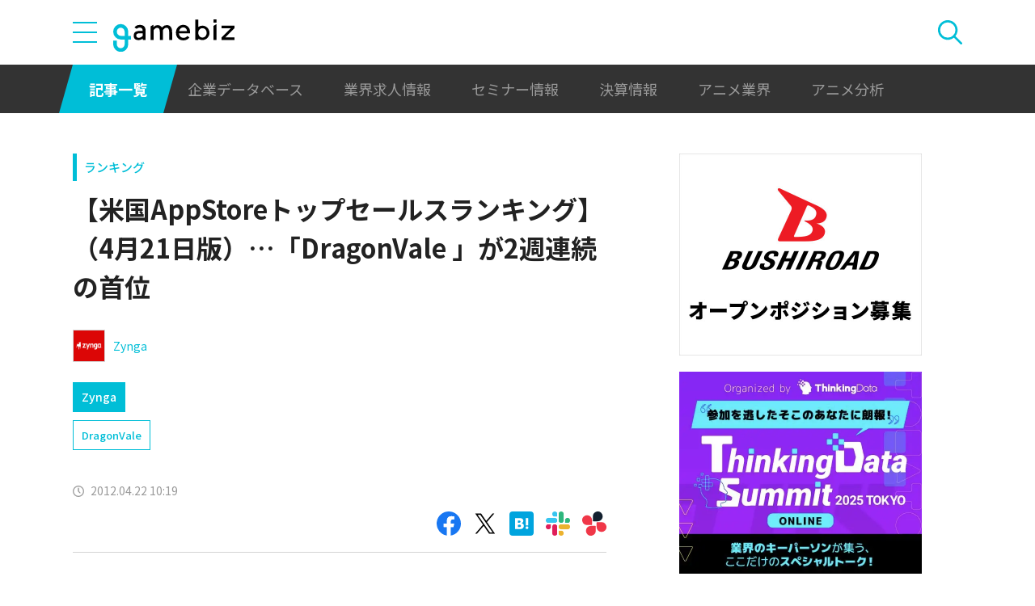

--- FILE ---
content_type: text/html; charset=UTF-8
request_url: https://gamebiz.jp/news/58089
body_size: 12025
content:
<!DOCTYPE html>
<html lang="ja">
<head>
    
    <!-- Google Tag Manager -->
    <script>(function(w,d,s,l,i){w[l]=w[l]||[];w[l].push({'gtm.start':new Date().getTime(),event:'gtm.js'});var f=d.getElementsByTagName(s)[0],j=d.createElement(s),dl=l!='dataLayer'?'&l='+l:'';j.async=true;j.src='https://www.googletagmanager.com/gtm.js?id='+i+dl;f.parentNode.insertBefore(j,f);})(window,document,'script','dataLayer','GTM-MZ9ZXJH');</script>
    <!-- End Google Tag Manager -->
    
<meta charset="utf-8"><meta http-equiv="X-UA-Compatible" content="IE=edge" />
<meta name="viewport" content="width=device-width, initial-scale=1.0, user-scalable=no" />
<title>【米国AppStoreトップセールスランキング】（4月21日版）…「DragonVale 」が2週連続の首位 | gamebiz</title>
<meta name="description" content="4月21日17時時点の米国AppStoreのゲームカテゴリー「Top Grossing Apps」は、Backflip Studiosの「DragonVale」が2週連続の首位だった。自分の管理する公園でドラゴンを育てる育成ゲームで、ドラゴンを孵化し、餌を与えて成長・進化させたり、交配によって品種改良などを行ったり、公園の施設を充実させたりしていく。2～4位は、カジノ系のゲームアプリが入った。2…"/>
<meta name="keywords" content="Social,ゲーム,インフォ,SocialGameInfo,最新情報,人気アプリ,gamebiz,【米国AppStoreトップセールスランキング】（4月21日版）…「DragonVale 」が2週連続の首位"/>
<meta name="viewport" content="width=device-width,initial-scale=1.0,minimum-scale=1.0,user-scalable=no">
<meta name="format-detection" content="telephone=no, email=no, address=no">
<link href="/favicon.ico?1746614308" type="image/x-icon" rel="icon"><link href="/favicon.ico?1746614308" type="image/x-icon" rel="shortcut icon"><link href="/img/apple-touch-icon.png?1746614308" rel="apple-touch-icon-precomposed"><link rel="alternate" type="application/rss+xml" title="gamebiz【ゲームビズ】" href="https://gamebiz.jp/feed.rss" />
<meta property="og:title" content="【米国AppStoreトップセールスランキング】（4月21日版）…「DragonVale 」が2週連続の首位 | gamebiz"/>
<meta property="og:type" content="article"/>
<meta property="og:url" content="https://gamebiz.jp/news/58089"/>
<meta property="og:image" content="https://i3.gamebiz.jp/images/original/120205d00-201202.jpg"/>
<meta property="og:site_name" content="gamebiz【ゲームビズ】"/>
<meta property="og:description" content="4月21日17時時点の米国AppStoreのゲームカテゴリー「Top Grossing Apps」は、Backflip Studiosの「DragonVale」が2週連続の首位だった。自分の管理する公園でドラゴンを育てる育成ゲームで、ドラゴンを孵化し、餌を与えて成長・進化させたり、交配によって品種改良などを行ったり、公園の施設を充実させたりしていく。2～4位は、カジノ系のゲームアプリが入った。2…"/>
<meta name="twitter:card" content="summary_large_image">
<meta name="twitter:site" content="@gamebiznews">
<meta property="fb:app_id" content="374980990488667"/>
<!--[if lte IE 9]><script src="../js/lib/html5shiv-printshiv.min.js"></script><![endif]-->

<link href="/news/58089" rel="canonical">
<link href="//fonts.googleapis.com/css?family=Montserrat:400,700" rel="stylesheet">
<link rel="stylesheet" href="https://cdnjs.cloudflare.com/ajax/libs/tiny-slider/2.9.3/tiny-slider.css"/>
<link rel="stylesheet" href="/css/swiper.min.css?1746613884"><link rel="stylesheet" href="/css/styles.css?1746613928">
</head>
<body class="page--article-detail">    <!-- Google Tag Manager (noscript) -->
<noscript><iframe src="https://www.googletagmanager.com/ns.html?id=GTM-MZ9ZXJH" height="0" width="0" style="display:none;visibility:hidden"></iframe></noscript>
<!-- End Google Tag Manager (noscript) -->
        
<header class="header js-header">
    <div class="container header__utils">
        <button type="button" class="header__open-drawer js-header__open-drawer">
            <span class="header__open-icon icon icon-menu">
                <span class="icon-menu__bar"></span>
                <span class="icon-menu__bar"></span>
                <span class="icon-menu__bar"></span>
            </span>
        </button>
        <div class="header__drawer js-header__drawer" data-overlay-classname="header__drawer-overlay">
    <div class="header__close-drawer-and-title js-header__close-drawer-and-title">
        <h2 class="header__drawer-title title--with-bl">カテゴリから探す</h2>
        <button type="button" class="header__close-drawer js-header__close-drawer">
            <span class="header__close-icon icon icon-close"></span>
        </button>
    </div>
    <div class="header__category-container--scrollable js-header__category-container">
                                <figure class="list-section header__category-group category-group">
                                <figcaption>
                    <h3 class="list-section__title header__category-group__name category-group__name">
                        企業動向                    </h3>
                </figcaption>
                                <ul class="header__category-list category-list">
                                            <li class="header__category-list__item category-list__item">
                            <a href="/news/category/1" class="header__category-list__link category-list__link">決算情報</a>                        </li>
                                            <li class="header__category-list__item category-list__item">
                            <a href="/news/category/47" class="header__category-list__link category-list__link">ファイナンス</a>                        </li>
                                            <li class="header__category-list__item category-list__item">
                            <a href="/news/category/42" class="header__category-list__link category-list__link">法務</a>                        </li>
                                            <li class="header__category-list__item category-list__item">
                            <a href="/news/category/12" class="header__category-list__link category-list__link">調査資料</a>                        </li>
                                            <li class="header__category-list__item category-list__item">
                            <a href="/news/category/11" class="header__category-list__link category-list__link">人事</a>                        </li>
                                            <li class="header__category-list__item category-list__item">
                            <a href="/news/category/8" class="header__category-list__link category-list__link">業界ニュース</a>                        </li>
                                    </ul>
            </figure>
                                            <figure class="list-section header__category-group category-group">
                                <figcaption>
                    <h3 class="list-section__title header__category-group__name category-group__name">
                        ゲーム動向                    </h3>
                </figcaption>
                                <ul class="header__category-list category-list">
                                            <li class="header__category-list__item category-list__item">
                            <a href="/news/category/5" class="header__category-list__link category-list__link">新作ゲーム</a>                        </li>
                                            <li class="header__category-list__item category-list__item">
                            <a href="/news/category/22" class="header__category-list__link category-list__link">サービス終了</a>                        </li>
                                            <li class="header__category-list__item category-list__item">
                            <a href="/news/category/13" class="header__category-list__link category-list__link">海外市場</a>                        </li>
                                            <li class="header__category-list__item category-list__item">
                            <a href="/news/category/9" class="header__category-list__link category-list__link">事前登録</a>                        </li>
                                            <li class="header__category-list__item category-list__item">
                            <a href="/news/category/2" class="header__category-list__link category-list__link">ランキング</a>                        </li>
                                            <li class="header__category-list__item category-list__item">
                            <a href="/news/category/4" class="header__category-list__link category-list__link">キャンペーン</a>                        </li>
                                            <li class="header__category-list__item category-list__item">
                            <a href="/news/category/10" class="header__category-list__link category-list__link">イベント</a>                        </li>
                                            <li class="header__category-list__item category-list__item">
                            <a href="/news/category/45" class="header__category-list__link category-list__link">アナログ/グッズ</a>                        </li>
                                    </ul>
            </figure>
                                            <figure class="list-section header__category-group category-group">
                                <figcaption>
                    <h3 class="list-section__title header__category-group__name category-group__name">
                        AnimeRecorder                    </h3>
                </figcaption>
                                <ul class="header__category-list category-list">
                                            <li class="header__category-list__item category-list__item">
                            <a href="/news/category/101" class="header__category-list__link category-list__link">アニメ情報</a>                        </li>
                                            <li class="header__category-list__item category-list__item">
                            <a href="/news/category/100" class="header__category-list__link category-list__link">アニメ業界</a>                        </li>
                                    </ul>
            </figure>
                                            <figure class="list-section header__category-group category-group">
                                <figcaption>
                    <h3 class="list-section__title header__category-group__name category-group__name">
                        特集                    </h3>
                </figcaption>
                                <ul class="header__category-list category-list">
                                            <li class="header__category-list__item category-list__item">
                            <a href="/news/category/3" class="header__category-list__link category-list__link">インタビュー</a>                        </li>
                                            <li class="header__category-list__item category-list__item">
                            <a href="/news/category/46" class="header__category-list__link category-list__link">BLC/NFT/メタバース</a>                        </li>
                                            <li class="header__category-list__item category-list__item">
                            <a href="/news/category/18" class="header__category-list__link category-list__link">tech</a>                        </li>
                                            <li class="header__category-list__item category-list__item">
                            <a href="/news/category/17" class="header__category-list__link category-list__link">マーケティング</a>                        </li>
                                            <li class="header__category-list__item category-list__item">
                            <a href="/news/category/7" class="header__category-list__link category-list__link">セミナー</a>                        </li>
                                    </ul>
            </figure>
                                            <figure class="list-section header__category-group category-group">
                                <ul class="header__category-list category-list">
                                            <li class="header__category-list__item category-list__item">
                            <a href="/news/category/20" class="header__category-list__link category-list__link">おはようgamebiz</a>                        </li>
                                    </ul>
            </figure>
                            <figure class="list-section header__category-group category-group">
            <ul class="header__category-list category-list">
                <li class="header__category-list__item category-list__item category-list__item--all-articles">
                    <a href="/news" class="header__category-list__link category-list__link">すべての記事を見る</a>                </li>
            </ul>
        </figure>
    </div>
</div>
        <div class="header__logo-container">
            <a href="/" class="header__logo"><img src="/img/logo.svg?1746614308" class="header__logo__image" alt="gamebiz"></a>        </div>
        <div class="header__search js-header__search">
            <div class="header__toggle-search">
                <button type="button" class="header__open-search js-header__open-search">
                    <span class="header__open-search__icon icon icon-search"></span>
                </button>
                <button type="button" class="header__close-search js-header__close-search">
                    <span class="icon icon-close header__close-search__icon"></span>
                </button>
            </div>
            
<form method="get" accept-charset="utf-8" id="headerSearchForm" class="header__search-form" action="/news/search">    <div class="header__search-form__inner">
        <select name="search_category" id="headerSearchSelectCategory" class="header__select-category"><option value="">すべての記事を見る</option><optgroup label="企業動向"><option value="1">決算情報</option><option value="47">ファイナンス</option><option value="42">法務</option><option value="12">調査資料</option><option value="11">人事</option><option value="8">業界ニュース</option></optgroup><optgroup label="ゲーム動向"><option value="5">新作ゲーム</option><option value="22">サービス終了</option><option value="13">海外市場</option><option value="9">事前登録</option><option value="2">ランキング</option><option value="4">キャンペーン</option><option value="10">イベント</option><option value="45">アナログ/グッズ</option></optgroup><optgroup label="AnimeRecorder"><option value="101">アニメ情報</option><option value="100">アニメ業界</option></optgroup><optgroup label="特集"><option value="3">インタビュー</option><option value="46">BLC/NFT/メタバース</option><option value="18">tech</option><option value="17">マーケティング</option><option value="7">セミナー</option></optgroup><option value="20">おはようgamebiz</option></select>        <div class="form-control form-control--button"><button type="button" class="header__open-category-list-modal submit-button btn btn--color-primary" data-micromodal-trigger="modal--select-category">カテゴリ選択<div class="icon icon-plus"></div></button></div>        <input type="text" name="keyword" autocomplete="off" class="header__search-input" placeholder="キーワード検索" id="keyword" aria-label="キーワード検索">        <div class="form-control form-control--button"><button type="submit" class="header__search-submit btn btn--color-text"><span class="header__search-submit__icon icon icon-search--white"></span>検索</button></div>    </div>
</form>            
<div id="modal--select-category" class="modal" aria-hidden="true">
    <div class="modal__overlay overlay" tabindex="-1" data-micromodal-close>
        <div class="modal__container" role="dialog" aria-modal="true" aria-labelledby="modal--select-category__title">
            <header class="modal__header">
                <h2 id="modal--select-category__title" class="title--with-bl">
                    カテゴリ選択
                </h2>
                <button class="modal__close" aria-label="Close modal" data-micromodal-close>
                    <span class="modal__close__icon icon icon-close"></span>
                </button>
            </header>
            <div class="modal__content" id="modal--select-category__content">
                                    <figure class="list-section select-category__category-group category-group">
                        <figcaption>
                            <h3 class="list-section__title select-category__category-group__name category-group__name">
                                企業動向                            </h3>
                        </figcaption>
                        <ul class="select-category__category-list category-list">
                                                            <li class="select-category__category-list__item category-list__item">
                                    <a href="javascript:;" class="select-category__category-list__link category-list__link js-modal-link-select-category" data-id="1">決算情報</a>                                </li>
                                                            <li class="select-category__category-list__item category-list__item">
                                    <a href="javascript:;" class="select-category__category-list__link category-list__link js-modal-link-select-category" data-id="47">ファイナンス</a>                                </li>
                                                            <li class="select-category__category-list__item category-list__item">
                                    <a href="javascript:;" class="select-category__category-list__link category-list__link js-modal-link-select-category" data-id="42">法務</a>                                </li>
                                                            <li class="select-category__category-list__item category-list__item">
                                    <a href="javascript:;" class="select-category__category-list__link category-list__link js-modal-link-select-category" data-id="12">調査資料</a>                                </li>
                                                            <li class="select-category__category-list__item category-list__item">
                                    <a href="javascript:;" class="select-category__category-list__link category-list__link js-modal-link-select-category" data-id="11">人事</a>                                </li>
                                                            <li class="select-category__category-list__item category-list__item">
                                    <a href="javascript:;" class="select-category__category-list__link category-list__link js-modal-link-select-category" data-id="8">業界ニュース</a>                                </li>
                                                    </ul>
                    </figure>
                                    <figure class="list-section select-category__category-group category-group">
                        <figcaption>
                            <h3 class="list-section__title select-category__category-group__name category-group__name">
                                ゲーム動向                            </h3>
                        </figcaption>
                        <ul class="select-category__category-list category-list">
                                                            <li class="select-category__category-list__item category-list__item">
                                    <a href="javascript:;" class="select-category__category-list__link category-list__link js-modal-link-select-category" data-id="5">新作ゲーム</a>                                </li>
                                                            <li class="select-category__category-list__item category-list__item">
                                    <a href="javascript:;" class="select-category__category-list__link category-list__link js-modal-link-select-category" data-id="22">サービス終了</a>                                </li>
                                                            <li class="select-category__category-list__item category-list__item">
                                    <a href="javascript:;" class="select-category__category-list__link category-list__link js-modal-link-select-category" data-id="13">海外市場</a>                                </li>
                                                            <li class="select-category__category-list__item category-list__item">
                                    <a href="javascript:;" class="select-category__category-list__link category-list__link js-modal-link-select-category" data-id="9">事前登録</a>                                </li>
                                                            <li class="select-category__category-list__item category-list__item">
                                    <a href="javascript:;" class="select-category__category-list__link category-list__link js-modal-link-select-category" data-id="2">ランキング</a>                                </li>
                                                            <li class="select-category__category-list__item category-list__item">
                                    <a href="javascript:;" class="select-category__category-list__link category-list__link js-modal-link-select-category" data-id="4">キャンペーン</a>                                </li>
                                                            <li class="select-category__category-list__item category-list__item">
                                    <a href="javascript:;" class="select-category__category-list__link category-list__link js-modal-link-select-category" data-id="10">イベント</a>                                </li>
                                                            <li class="select-category__category-list__item category-list__item">
                                    <a href="javascript:;" class="select-category__category-list__link category-list__link js-modal-link-select-category" data-id="45">アナログ/グッズ</a>                                </li>
                                                    </ul>
                    </figure>
                                    <figure class="list-section select-category__category-group category-group">
                        <figcaption>
                            <h3 class="list-section__title select-category__category-group__name category-group__name">
                                AnimeRecorder                            </h3>
                        </figcaption>
                        <ul class="select-category__category-list category-list">
                                                            <li class="select-category__category-list__item category-list__item">
                                    <a href="javascript:;" class="select-category__category-list__link category-list__link js-modal-link-select-category" data-id="101">アニメ情報</a>                                </li>
                                                            <li class="select-category__category-list__item category-list__item">
                                    <a href="javascript:;" class="select-category__category-list__link category-list__link js-modal-link-select-category" data-id="100">アニメ業界</a>                                </li>
                                                    </ul>
                    </figure>
                                    <figure class="list-section select-category__category-group category-group">
                        <figcaption>
                            <h3 class="list-section__title select-category__category-group__name category-group__name">
                                特集                            </h3>
                        </figcaption>
                        <ul class="select-category__category-list category-list">
                                                            <li class="select-category__category-list__item category-list__item">
                                    <a href="javascript:;" class="select-category__category-list__link category-list__link js-modal-link-select-category" data-id="3">インタビュー</a>                                </li>
                                                            <li class="select-category__category-list__item category-list__item">
                                    <a href="javascript:;" class="select-category__category-list__link category-list__link js-modal-link-select-category" data-id="46">BLC/NFT/メタバース</a>                                </li>
                                                            <li class="select-category__category-list__item category-list__item">
                                    <a href="javascript:;" class="select-category__category-list__link category-list__link js-modal-link-select-category" data-id="18">tech</a>                                </li>
                                                            <li class="select-category__category-list__item category-list__item">
                                    <a href="javascript:;" class="select-category__category-list__link category-list__link js-modal-link-select-category" data-id="17">マーケティング</a>                                </li>
                                                            <li class="select-category__category-list__item category-list__item">
                                    <a href="javascript:;" class="select-category__category-list__link category-list__link js-modal-link-select-category" data-id="7">セミナー</a>                                </li>
                                                    </ul>
                    </figure>
                                    <figure class="list-section select-category__category-group category-group">
                        <figcaption>
                            <h3 class="list-section__title select-category__category-group__name category-group__name">
                                                            </h3>
                        </figcaption>
                        <ul class="select-category__category-list category-list">
                                                            <li class="select-category__category-list__item category-list__item">
                                    <a href="javascript:;" class="select-category__category-list__link category-list__link js-modal-link-select-category" data-id="20">おはようgamebiz</a>                                </li>
                                                    </ul>
                    </figure>
                                <figure class="list-section select-category__category-group category-group">
                    <ul class="select-category__category-list category-list">
                        <li class="select-category__category-list__item category-list__item category-list__item--all-articles">
                            <a href="javascript:;" class="select-category__category-list__link category-list__link js-modal-link-select-category">すべての記事を見る</a>                        </li>
                    </ul>
                </figure>
            </div>
        </div>
    </div>
</div>
        </div>
    </div>
    <nav class="header__nav">
        <div class="header__nav__container container">
            <a href="/news" class="header__nav__link is-current">記事一覧</a>            <a href="/companies" class="header__nav__link">企業データベース</a>            <a href="/jobs" class="header__nav__link">業界求人情報</a>            <a href="/seminars" class="header__nav__link">セミナー情報</a>            <a href="/news/category/1" class="header__nav__link">決算情報</a>            <a href="/news/category/100" class="header__nav__link">アニメ業界</a>            <a href="/news/tag/23237" class="header__nav__link">アニメ分析</a>        </div>
    </nav>
</header>
    
<main class="main">
    <div class="main__contents js-main__contents">
        <div class="container main__contents__container">
            <div class="page-contents js-page-contents">
                <div class="page-contents__inner">
                    
    <div class="ad ad--gold ad--side-gold--sp" data-ad-side-gold-sp></div>
                    <article class="article">
                        <div class="article__header">
                            <div class="bg-video__box">
                                <div class="bg-video__box__inner">
                                                                        <div class="article__category">
                                        <a href="/news/category/2">ランキング</a>                                    </div>
                                                                        <h1 class="article__title">
                                        【米国AppStoreトップセールスランキング】（4月21日版）…「DragonVale 」が2週連続の首位                                    </h1>
                                </div>
                            </div>
                            <div class="bg-video__box bg-video__box--ad--external bg-video__box--bg bg-video__box--padding--s bg-video__box--margin--s">
                                <div class="bg-video__box__inner">
                                    <div class="ad ad--external" data-ad='{"area_category":"google-ad","area":"sp-article-detail"}'></div>
                                </div>
                            </div>
                            
<div class="article__companies">
    <div class="bg-video__box bg-video__box--company-list bg-video__box--bg bg-video__box--padding--s bg-video__box--margin--s">
        <div class="bg-video__box__inner">
            <ul class="company-list">
                                <li class="company-list__item">
                    <a href="/companies/3669" class="company-list__link">
                        <div class="company-list__image media-container">
                            <div class="media-inner">
                                <img src="https://i3.gamebiz.jp/media/9abd11d9-fd85-44ea-a752-2109afd61d1e.jpg" class="media-image" onerror="this.onerror = null;this.src=&quot;/img/no-image-company.png?1746614308&quot;" alt="">                            </div>
                        </div>
                        <div class="company-list__name">
                            Zynga                        </div>
                    </a>
                </li>
                            </ul>
        </div>
    </div>
    <div class="bg-video__box">
        <div class="bg-video__box__inner">
            <ul class="company-list company-list--block-link">
                                <li class="company-list__item">
                    <a href="/companies/3669#articles" class="company-list__link">
                        <div class="company-list__image media-container">
                            <div class="media-inner">
                                <img src="https://i3.gamebiz.jp/media/9abd11d9-fd85-44ea-a752-2109afd61d1e.jpg" class="media-image" onerror="this.onerror = null;this.src=&quot;/img/no-image-company.png?1746614308&quot;" alt="">                            </div>
                        </div>
                        <div class="company-list__name">
                            Zynga                        </div>
                    </a>
                </li>
                            </ul>
        </div>
    </div>
</div>
                            <div class="bg-video__box">
                                <div class="bg-video__box__inner">
                                    <div class="article__tags">
                                        
<ul class="tag-list">
        <li class="tag-list__item">
        <a href="/news/tag/659" class="tag-list__link tag">DragonVale</a>    </li>
    </ul>
                                    </div>
                                </div>
                            </div>
                            <div class="bg-video__box">
                                <div class="bg-video__box__inner">
                                    <div class="author-and-published-at">
                                                                                                                            <div class="article__published-at">
                                                <span class="article__published-at__icon icon icon-clock"></span>
                                                2012.04.22 10:19                                            </div>
                                                                            </div>
                                </div>
                            </div>
                            <div class="bg-video__box">
                                <div class="bg-video__box__inner">
                                    <div class="share-sns">
    <a href="https://www.facebook.com/share.php?u=https%3A%2F%2Fgamebiz.jp%2Fnews%2F58089" class="share-sns__link" target="_blank"><span class="icon icon-facebook"></a>    <a href="https://twitter.com/" class="share-sns__link" target="_blank" onclick="window.open(&#039;https://twitter.com/intent/tweet?text=%E3%80%90%E7%B1%B3%E5%9B%BDAppStore%E3%83%88%E3%83%83%E3%83%97%E3%82%BB%E3%83%BC%E3%83%AB%E3%82%B9%E3%83%A9%E3%83%B3%E3%82%AD%E3%83%B3%E3%82%B0%E3%80%91%EF%BC%884%E6%9C%8821%E6%97%A5%E7%89%88%EF%BC%89%E2%80%A6%E3%80%8CDragonVale+%E3%80%8D%E3%81%8C2%E9%80%B1%E9%80%A3%E7%B6%9A%E3%81%AE%E9%A6%96%E4%BD%8D%0Ahttps%3A%2F%2Fgamebiz.jp%2Fnews%2F58089&#039;,
                       &#039;tweetwindow&#039;,
                       &#039;width=550, height=450, personalbar=0, toolbar=0, scrollbars=1, resizable=1&#039;); return false;"><span class="icon icon-X"></a>    <a href="https://b.hatena.ne.jp/add?mode=confirm&amp;url=https%3A%2F%2Fgamebiz.jp%2Fnews%2F58089&amp;title=%E3%80%90%E7%B1%B3%E5%9B%BDAppStore%E3%83%88%E3%83%83%E3%83%97%E3%82%BB%E3%83%BC%E3%83%AB%E3%82%B9%E3%83%A9%E3%83%B3%E3%82%AD%E3%83%B3%E3%82%B0%E3%80%91%EF%BC%884%E6%9C%8821%E6%97%A5%E7%89%88%EF%BC%89%E2%80%A6%E3%80%8CDragonVale+%E3%80%8D%E3%81%8C2%E9%80%B1%E9%80%A3%E7%B6%9A%E3%81%AE%E9%A6%96%E4%BD%8D" class="share-sns__link" target="_blank"><span class="icon icon-hatena"></a>    <a href="https://gamebiz.jp/slack/authorize?url=https%3A%2F%2Fgamebiz.jp%2Fnews%2F58089&amp;title=%E3%80%90%E7%B1%B3%E5%9B%BDAppStore%E3%83%88%E3%83%83%E3%83%97%E3%82%BB%E3%83%BC%E3%83%AB%E3%82%B9%E3%83%A9%E3%83%B3%E3%82%AD%E3%83%B3%E3%82%B0%E3%80%91%EF%BC%884%E6%9C%8821%E6%97%A5%E7%89%88%EF%BC%89%E2%80%A6%E3%80%8CDragonVale+%E3%80%8D%E3%81%8C2%E9%80%B1%E9%80%A3%E7%B6%9A%E3%81%AE%E9%A6%96%E4%BD%8D" class="share-sns__link" target="_blank"><span class="icon icon-slack"></a>    <a href="https://gamebiz.jp/chatwork/authorize?url=https%253A%252F%252Fgamebiz.jp%252Fnews%252F58089&amp;title=%25E3%2580%2590%25E7%25B1%25B3%25E5%259B%25BDAppStore%25E3%2583%2588%25E3%2583%2583%25E3%2583%2597%25E3%2582%25BB%25E3%2583%25BC%25E3%2583%25AB%25E3%2582%25B9%25E3%2583%25A9%25E3%2583%25B3%25E3%2582%25AD%25E3%2583%25B3%25E3%2582%25B0%25E3%2580%2591%25EF%25BC%25884%25E6%259C%258821%25E6%2597%25A5%25E7%2589%2588%25EF%25BC%2589%25E2%2580%25A6%25E3%2580%258CDragonVale%2B%25E3%2580%258D%25E3%2581%258C2%25E9%2580%25B1%25E9%2580%25A3%25E7%25B6%259A%25E3%2581%25AE%25E9%25A6%2596%25E4%25BD%258D" class="share-sns__link" target="_blank"><span class="icon icon-chatworks"></a></div>
                                </div>
                            </div>
                        </div>
                        <div class="bg-video__box bg-video__box--bg bg-video__box--margin--s--top bg-video__box--padding--s--top">
                            <div class="bg-video__box__inner">
                                <div class="article__body">
                                    <div class="article__featured-image"></div>
                                    <!-- TODO: [data-content="blogparts"] つける -->
                                    <div class="article__body-text" data-content="blogparts">
                                        <img data-lazyload="delay" data-src="https://i3.gamebiz.jp/old_images/uploads/2012/02/120205d00.jpg" width="182" height="182" class="alignright" />4月21日17時時点の米国AppStoreのゲームカテゴリー「Top Grossing Apps」は、Backflip Studiosの「DragonVale」が2週連続の首位だった。自分の管理する公園でドラゴンを育てる育成ゲームで、ドラゴンを孵化し、餌を与えて成長・進化させたり、交配によって品種改良などを行ったり、公園の施設を充実させたりしていく。<!--more-->

2～4位は、カジノ系のゲームアプリが入った。2位は、Playtikaの「Slotomania」となり、3位はZyngaの「Poker by Zynga 」、4位はSelf Aware Games の「Card Ace: Casino 」となった。また、ここ最近に人気だったRovioの「Angry Birds Space 」が7位、OMGPOP の「Draw Something by OMGPOP」が9位に順位を落としている。

このほか、10位にApp Minis の「Design This Home 」がランクイン。自分だけの家を作るゲームアプリで、イギリスなどで人気だった。500種類近くあるアイテムを使って、ヨーロッパやアジア、ビクトリア風など自分好みにデコレーションすることができる。FacebookやTwitterと連携し、自分の家の画像を投稿することも可能。まだ実装されていないようだが、他のプレイヤーの家にも行けるようになる予定。

&nbsp;

&nbsp;
<table border="0" frame="VOID" rules="NONE" cellspacing="0"><colgroup> <col width="38" /> <col width="273" /> <col width="45" /> <col width="197" /></colgroup>
<tbody>
<tr>
<td align="CENTER" width="38" height="17">順位</td>
<td align="CENTER" width="273"><span style="color: #000000;">タイトル</span></td>
<td align="CENTER" width="45"><span style="color: #000000;">価格</span></td>
<td align="CENTER" width="197"><span style="color: #000000;">開発会社</span></td>
</tr>
<tr>
<td align="RIGHT" height="17">1</td>
<td align="LEFT"><span style="color: #000000;"><a href="http://itunes.apple.com/us/app/dragonvale/id440045374?mt=8&amp;uo=2">DragonVale</a> </span></td>
<td align="LEFT"><span style="color: #000000;">-</span></td>
<td align="LEFT"><span style="color: #000000;">Backflip Studios </span></td>
</tr>
<tr>
<td align="RIGHT" height="17">2</td>
<td align="LEFT"><span style="color: #000000;"><a href="http://itunes.apple.com/us/app/slotomania/id447553564?mt=8&amp;uo=2">Slotomania</a> </span></td>
<td align="LEFT"><span style="color: #000000;">-</span></td>
<td align="LEFT"><span style="color: #000000;">Playtika LTD </span></td>
</tr>
<tr>
<td align="RIGHT" height="17">3</td>
<td align="LEFT"><span style="color: #000000;"><a href="http://itunes.apple.com/us/app/poker-by-zynga/id354902315?mt=8&amp;uo=2">Poker by Zynga</a> </span></td>
<td align="LEFT"><span style="color: #000000;">-</span></td>
<td align="LEFT"><span style="color: #000000;">Zynga </span></td>
</tr>
<tr>
<td align="RIGHT" height="17">4</td>
<td align="LEFT"><span style="color: #000000;"><a href="http://itunes.apple.com/us/app/card-ace-casino/id398692284?mt=8&amp;uo=2">Card Ace: Casino</a> </span></td>
<td align="LEFT"><span style="color: #000000;">-</span></td>
<td align="LEFT"><span style="color: #000000;">Self Aware Games </span></td>
</tr>
<tr>
<td align="RIGHT" height="17">5</td>
<td align="LEFT"><span style="color: #000000;"><a href="http://itunes.apple.com/us/app/bejeweled-blitz/id469960709?mt=8&amp;uo=2">Bejeweled Blitz</a> </span></td>
<td align="LEFT"><span style="color: #000000;">-</span></td>
<td align="LEFT"><span style="color: #000000;">PopCap </span></td>
</tr>
<tr>
<td align="RIGHT" height="17">6</td>
<td align="LEFT"><span style="color: #000000;"><a href="http://itunes.apple.com/us/app/kingdoms-camelot-battle-for/id476546099?mt=8&amp;uo=2">Kingdoms of Camelot: Battle for the North</a> </span></td>
<td align="LEFT"><span style="color: #000000;">-</span></td>
<td align="LEFT"><span style="color: #000000;">Kabam </span></td>
</tr>
<tr>
<td align="RIGHT" height="17">7</td>
<td align="LEFT"><span style="color: #000000;"><a href="http://itunes.apple.com/us/app/angry-birds-space/id499511971?mt=8&amp;uo=2">Angry Birds Space</a> </span></td>
<td align="LEFT"><span style="color: #000000;">$0.99</span></td>
<td align="LEFT"><span style="color: #000000;">Rovio Mobile Ltd. </span></td>
</tr>
<tr>
<td align="RIGHT" height="17">8</td>
<td align="LEFT"><span style="color: #000000;"><a href="http://itunes.apple.com/us/app/texas-poker/id370339723?mt=8&amp;uo=2">Texas Poker</a> </span></td>
<td align="LEFT"><span style="color: #000000;">-</span></td>
<td align="LEFT"><span style="color: #000000;">KAMAGAMES LTD </span></td>
</tr>
<tr>
<td align="RIGHT" height="17">9</td>
<td align="LEFT"><span style="color: #000000;"><a href="http://itunes.apple.com/us/app/draw-something-by-omgpop/id488627858?mt=8&amp;uo=2">Draw Something by OMGPOP</a> </span></td>
<td align="LEFT"><span style="color: #000000;">$0.99</span></td>
<td align="LEFT"><span style="color: #000000;">OMGPOP </span></td>
</tr>
<tr>
<td align="RIGHT" height="17">10</td>
<td align="LEFT"><span style="color: #000000;"><a href="http://itunes.apple.com/us/app/design-this-home/id417272785?mt=8&amp;uo=2">Design This Home</a> </span></td>
<td align="LEFT"><span style="color: #000000;">-</span></td>
<td align="LEFT"><span style="color: #000000;">App Minis LLC </span></td>
</tr>
<tr>
<td align="RIGHT" height="17">11</td>
<td align="LEFT"><span style="color: #000000;"><a href="http://itunes.apple.com/us/app/flick-home-run-!/id454086751?mt=8&amp;uo=2">Flick Home Run !</a> </span></td>
<td align="LEFT"><span style="color: #000000;">-</span></td>
<td align="LEFT"><span style="color: #000000;">infinity pocket </span></td>
</tr>
<tr>
<td align="RIGHT" height="17">12</td>
<td align="LEFT"><span style="color: #000000;"><a href="http://itunes.apple.com/us/app/smurfs-village/id399648212?mt=8&amp;uo=2">Smurfs' Village</a> </span></td>
<td align="LEFT"><span style="color: #000000;">-</span></td>
<td align="LEFT"><span style="color: #000000;">Beeline Interactive</span></td>
</tr>
<tr>
<td align="RIGHT" height="17">13</td>
<td align="LEFT"><span style="color: #000000;"><a href="http://itunes.apple.com/us/app/castle-age-hd/id475561257?mt=8&amp;uo=2">Castle Age HD</a> </span></td>
<td align="LEFT"><span style="color: #000000;">-</span></td>
<td align="LEFT"><span style="color: #000000;">Phoenix Age, Inc. </span></td>
</tr>
<tr>
<td align="RIGHT" height="17">14</td>
<td align="LEFT"><span style="color: #000000;"><a href="http://itunes.apple.com/us/app/minecraft-pocket-edition/id479516143?mt=8&amp;uo=2">Minecraft – Pocket Edition</a> </span></td>
<td align="LEFT"><span style="color: #000000;">$6.99</span></td>
<td align="LEFT"><span style="color: #000000;">Mojang </span></td>
</tr>
<tr>
<td align="RIGHT" height="17">15</td>
<td align="LEFT"><span style="color: #000000;"><a href="http://itunes.apple.com/us/app/scramble-with-friends/id485078615?mt=8&amp;uo=2">Scramble With Friends</a> </span></td>
<td align="LEFT"><span style="color: #000000;">$2.99</span></td>
<td align="LEFT"><span style="color: #000000;">Zynga </span></td>
</tr>
<tr>
<td align="RIGHT" height="17">16</td>
<td align="LEFT"><span style="color: #000000;"><a href="http://itunes.apple.com/us/app/crime-city/id430907397?mt=8&amp;uo=2">Crime City</a> </span></td>
<td align="LEFT"><span style="color: #000000;">-</span></td>
<td align="LEFT"><span style="color: #000000;">Funzio, Inc </span></td>
</tr>
<tr>
<td align="RIGHT" height="17">17</td>
<td align="LEFT"><span style="color: #000000;"><a href="http://itunes.apple.com/us/app/plants-vs.-zombies/id350642635?mt=8&amp;uo=2">Plants vs. Zombies</a> </span></td>
<td align="LEFT"><span style="color: #000000;">$2.99</span></td>
<td align="LEFT"><span style="color: #000000;">PopCap </span></td>
</tr>
<tr>
<td align="RIGHT" height="17">18</td>
<td align="LEFT"><span style="color: #000000;"><a href="http://itunes.apple.com/us/app/tiny-monsters/id472073867?mt=8&amp;uo=2">Tiny Monsters™</a> </span></td>
<td align="LEFT"><span style="color: #000000;">-</span></td>
<td align="LEFT"><span style="color: #000000;">TinyCo, Inc. </span></td>
</tr>
<tr>
<td align="RIGHT" height="17">19</td>
<td align="LEFT"><span style="color: #000000;"><a href="http://itunes.apple.com/us/app/tap-paradise-cove/id488845680?mt=8&amp;uo=2">Tap Paradise Cove</a> </span></td>
<td align="LEFT"><span style="color: #000000;">-</span></td>
<td align="LEFT"><span style="color: #000000;">Pocket Gems, Inc. </span></td>
</tr>
<tr>
<td align="RIGHT" height="17">20</td>
<td align="LEFT"><span style="color: #000000;"><a href="http://itunes.apple.com/us/app/kingdomconquest/id384877854?mt=8&amp;uo=2">-KingdomConquest-</a> </span></td>
<td align="LEFT"><span style="color: #000000;">-</span></td>
<td align="LEFT"><span style="color: #000000;">セガ&lt;6460&gt;</span></td>
</tr>
</tbody>
</table>                                    </div>
                                </div>
                            </div>
                        </div>
                        <div class="article__footer">
                            <div class="bg-video__box bg-video__box--bg bg-video__box--margin--s--bottom bg-video__box--padding--s--bottom">
                                <div class="bg-video__box__inner">
                                    <div class="share-sns">
    <a href="https://www.facebook.com/share.php?u=https%3A%2F%2Fgamebiz.jp%2Fnews%2F58089" class="share-sns__link" target="_blank"><span class="icon icon-facebook"></a>    <a href="https://twitter.com/" class="share-sns__link" target="_blank" onclick="window.open(&#039;https://twitter.com/intent/tweet?text=%E3%80%90%E7%B1%B3%E5%9B%BDAppStore%E3%83%88%E3%83%83%E3%83%97%E3%82%BB%E3%83%BC%E3%83%AB%E3%82%B9%E3%83%A9%E3%83%B3%E3%82%AD%E3%83%B3%E3%82%B0%E3%80%91%EF%BC%884%E6%9C%8821%E6%97%A5%E7%89%88%EF%BC%89%E2%80%A6%E3%80%8CDragonVale+%E3%80%8D%E3%81%8C2%E9%80%B1%E9%80%A3%E7%B6%9A%E3%81%AE%E9%A6%96%E4%BD%8D%0Ahttps%3A%2F%2Fgamebiz.jp%2Fnews%2F58089&#039;,
                       &#039;tweetwindow&#039;,
                       &#039;width=550, height=450, personalbar=0, toolbar=0, scrollbars=1, resizable=1&#039;); return false;"><span class="icon icon-X"></a>    <a href="https://b.hatena.ne.jp/add?mode=confirm&amp;url=https%3A%2F%2Fgamebiz.jp%2Fnews%2F58089&amp;title=%E3%80%90%E7%B1%B3%E5%9B%BDAppStore%E3%83%88%E3%83%83%E3%83%97%E3%82%BB%E3%83%BC%E3%83%AB%E3%82%B9%E3%83%A9%E3%83%B3%E3%82%AD%E3%83%B3%E3%82%B0%E3%80%91%EF%BC%884%E6%9C%8821%E6%97%A5%E7%89%88%EF%BC%89%E2%80%A6%E3%80%8CDragonVale+%E3%80%8D%E3%81%8C2%E9%80%B1%E9%80%A3%E7%B6%9A%E3%81%AE%E9%A6%96%E4%BD%8D" class="share-sns__link" target="_blank"><span class="icon icon-hatena"></a>    <a href="https://gamebiz.jp/slack/authorize?url=https%3A%2F%2Fgamebiz.jp%2Fnews%2F58089&amp;title=%E3%80%90%E7%B1%B3%E5%9B%BDAppStore%E3%83%88%E3%83%83%E3%83%97%E3%82%BB%E3%83%BC%E3%83%AB%E3%82%B9%E3%83%A9%E3%83%B3%E3%82%AD%E3%83%B3%E3%82%B0%E3%80%91%EF%BC%884%E6%9C%8821%E6%97%A5%E7%89%88%EF%BC%89%E2%80%A6%E3%80%8CDragonVale+%E3%80%8D%E3%81%8C2%E9%80%B1%E9%80%A3%E7%B6%9A%E3%81%AE%E9%A6%96%E4%BD%8D" class="share-sns__link" target="_blank"><span class="icon icon-slack"></a>    <a href="https://gamebiz.jp/chatwork/authorize?url=https%253A%252F%252Fgamebiz.jp%252Fnews%252F58089&amp;title=%25E3%2580%2590%25E7%25B1%25B3%25E5%259B%25BDAppStore%25E3%2583%2588%25E3%2583%2583%25E3%2583%2597%25E3%2582%25BB%25E3%2583%25BC%25E3%2583%25AB%25E3%2582%25B9%25E3%2583%25A9%25E3%2583%25B3%25E3%2582%25AD%25E3%2583%25B3%25E3%2582%25B0%25E3%2580%2591%25EF%25BC%25884%25E6%259C%258821%25E6%2597%25A5%25E7%2589%2588%25EF%25BC%2589%25E2%2580%25A6%25E3%2580%258CDragonVale%2B%25E3%2580%258D%25E3%2581%258C2%25E9%2580%25B1%25E9%2580%25A3%25E7%25B6%259A%25E3%2581%25AE%25E9%25A6%2596%25E4%25BD%258D" class="share-sns__link" target="_blank"><span class="icon icon-chatworks"></a></div>
                                </div>
                            </div>
                                                                                                                <div class="bg-video__box bg-video__box--bg bg-video__box--articles bg-video__box--padding--s bg-video__box--margin--s--bottom">
                                <div class="bg-video__box__inner">
                                                                        <div class="category-article-links">
                                        <h3 class="secondary-title">ランキング</h3>
                                        <div class="articles__scrollbox">
                                                                                            <div class="article article--vertical">
                                                    <a href="/news/419362" class="article__link">
    <div class="article__image media-container">
        <div class="media-inner">
            <img data-src="https://i3.gamebiz.jp/media/40bba969-b050-4ae4-9c65-f8864e8de212.jpg" class="media-image" onerror="this.onerror = null;this.data-src=&quot;/img/no-image-default.png?1746614308&quot;" data-object-fit="contain" data-lazyload="delay" alt="">        </div>
    </div>
    <div class="article__meta">
                <h3 class="article__title">
            『StarRupture』と『エーペックスレジェンズ』で分け合うと思われたが『鳴潮』が首位奪取…Steam(1/10～1/16)売上ランキング振り返り        </h3>
                <div class="article__published-at">
            <span class="article__published-at__icon icon icon-clock"></span>
            2026.01.17 17:48        </div>
            </div>
</a>
                                                </div>
                                                                                            <div class="article article--vertical">
                                                    <a href="/news/419361" class="article__link">
    <div class="article__image media-container">
        <div class="media-inner">
            <img data-src="https://i3.gamebiz.jp/media/8791759c-6720-4c74-8f13-99786036a718.jpg" class="media-image" onerror="this.onerror = null;this.data-src=&quot;/img/no-image-default.png?1746614308&quot;" data-object-fit="contain" data-lazyload="delay" alt="">        </div>
    </div>
    <div class="article__meta">
                <h3 class="article__title">
            GooglePlay(1/10～1/16)売上ランキング振り返り　『モンスト』『FGO』『ラストウォー』2日ずつ首位、『原神』が週末に鮮やかにトップに        </h3>
                <div class="article__published-at">
            <span class="article__published-at__icon icon icon-clock"></span>
            2026.01.17 16:54        </div>
            </div>
</a>
                                                </div>
                                                                                            <div class="article article--vertical">
                                                    <a href="/news/419360" class="article__link">
    <div class="article__image media-container">
        <div class="media-inner">
            <img data-src="https://i3.gamebiz.jp/media/8609e81f-162b-492c-a867-a32e8f3b869e.jpg" class="media-image" onerror="this.onerror = null;this.data-src=&quot;/img/no-image-default.png?1746614308&quot;" data-object-fit="contain" data-lazyload="delay" alt="">        </div>
    </div>
    <div class="article__meta">
                <h3 class="article__title">
            『FGO』『ラストウォー』『ポケポケ』『原神』『アークナイツ』『ポケGO』の6タイトルが首位獲得と大混戦…AppStore(1/10～1/16)売上ランキング振り返り        </h3>
                <div class="article__published-at">
            <span class="article__published-at__icon icon icon-clock"></span>
            2026.01.17 16:00        </div>
            </div>
</a>
                                                </div>
                                                                                    </div>
                                        <a href="/news/category/2" class="category-articles__show-all btn btn--color-primary btn--arrow-right">すべて見る</a>                                    </div>
                                                                    </div>
                            </div>
                                                        <div class="bg-video__box bg-video__box--ad--external bg-video__box--bg bg-video__box--padding--s bg-video__box--margin--s">
                                <div class="bg-video__box__inner">
                                    <div class="ad ad--external" data-ad='{"area_category":"google-ad","area":"sp-article-detail"}'></div>
                                </div>
                            </div>
                            
<div class="article__companies">
    <div class="bg-video__box bg-video__box--company-list bg-video__box--bg bg-video__box--padding--s bg-video__box--margin--s">
        <div class="bg-video__box__inner">
            <ul class="company-list">
                                <li class="company-list__item">
                    <a href="/companies/3669" class="company-list__link">
                        <div class="company-list__image media-container">
                            <div class="media-inner">
                                <img src="https://i3.gamebiz.jp/media/9abd11d9-fd85-44ea-a752-2109afd61d1e.jpg" class="media-image" onerror="this.onerror = null;this.src=&quot;/img/no-image-company.png?1746614308&quot;" alt="">                            </div>
                        </div>
                        <div class="company-list__name">
                            Zynga                        </div>
                    </a>
                </li>
                            </ul>
        </div>
    </div>
    <div class="bg-video__box">
        <div class="bg-video__box__inner">
            <ul class="company-list company-list--block-link">
                                <li class="company-list__item">
                    <a href="/companies/3669#articles" class="company-list__link">
                        <div class="company-list__image media-container">
                            <div class="media-inner">
                                <img src="https://i3.gamebiz.jp/media/9abd11d9-fd85-44ea-a752-2109afd61d1e.jpg" class="media-image" onerror="this.onerror = null;this.src=&quot;/img/no-image-company.png?1746614308&quot;" alt="">                            </div>
                        </div>
                        <div class="company-list__name">
                            Zynga                        </div>
                    </a>
                </li>
                            </ul>
        </div>
    </div>
</div>
                            <div class="bg-video__box">
                                <div class="bg-video__box__inner">
                                    <div class="article__tags">
                                        
<ul class="tag-list">
        <li class="tag-list__item">
        <a href="/news/tag/659" class="tag-list__link tag">DragonVale</a>    </li>
    </ul>
                                    </div>
                                </div>
                            </div>
                        </div>
                    </article>
                    <div
                            class="
                                bg-video__box
                                bg-video__box--more-articles
                                bg-video__box--bg
                                bg-video__box--margin
                                bg-video__box--padding--s
                            "
                        >
                        <div class="bg-video__box__inner">
                            <section class="related-articles">
                                <h2 class="secondary-title">あわせて読みたい</h2>
                                                                
<div class="articles articles--stack">
        <div class="article article--horizontal">
        <a href="/news/87782" class="article__link">
    <div class="article__image media-container">
        <div class="media-inner">
            <img src="https://i3.gamebiz.jp/images/original/121125c00-201211.jpg" class="media-image" onerror="this.onerror = null;this.src=&quot;/img/no-image-default.png?1746614308&quot;" data-object-fit="contain" alt="">        </div>
    </div>
    <div class="article__meta">
                <div class="article__category-and-badge">
            <span class="article__category">
                ランキング            </span>
                    </div>
                <h3 class="article__title">
            【米AppStoreゲーム売上ランキング（12/23）】 「Clash of Clans」が6週連続1位…「DragonVale」も久々のトップ3に        </h3>
                <div class="article__published-at">
            <span class="article__published-at__icon icon icon-clock"></span>
            2012.12.23 20:05        </div>
            </div>
</a>
    </div>
        <div class="article article--horizontal">
        <a href="/news/74326" class="article__link">
    <div class="article__image media-container">
        <div class="media-inner">
            <img src="https://i3.gamebiz.jp/images/original/120902w01-201209.jpg" class="media-image" onerror="this.onerror = null;this.src=&quot;/img/no-image-default.png?1746614308&quot;" data-object-fit="contain" alt="">        </div>
    </div>
    <div class="article__meta">
                <div class="article__category-and-badge">
            <span class="article__category">
                ランキング            </span>
                    </div>
                <h3 class="article__title">
            【米AppStoreランキング】ゲーム売上（9/2）…「DragonVale 」が首位、人気番組題材の「Wipeout」が5位に        </h3>
                <div class="article__published-at">
            <span class="article__published-at__icon icon icon-clock"></span>
            2012.09.02 15:26        </div>
            </div>
</a>
    </div>
        <div class="article article--horizontal">
        <a href="/news/64357" class="article__link">
    <div class="article__image media-container">
        <div class="media-inner">
            <img src="https://i3.gamebiz.jp/images/original/120205d00-201202.jpg" class="media-image" onerror="this.onerror = null;this.src=&quot;/img/no-image-default.png?1746614308&quot;" data-object-fit="contain" alt="">        </div>
    </div>
    <div class="article__meta">
                <div class="article__category-and-badge">
            <span class="article__category">
                ランキング            </span>
                    </div>
                <h3 class="article__title">
            【米AppStoreランキング】ゲーム売上（6/16）…「DragonVale 」が首位、「Rage of Bahamut」は3位        </h3>
                <div class="article__published-at">
            <span class="article__published-at__icon icon icon-clock"></span>
            2012.06.17 15:01        </div>
            </div>
</a>
    </div>
    </div>
                                                            </section>
                        </div>
                    </div>
                    
        <div class="bg-video__box bg-video__box--margin--top">
        <div class="bg-video__box__inner">
            <section class="company-info">
                <div class="company ">
                    <div class="company__image-and-meta">
                                                <div class="company__image media-container">
                            <div class="media-inner">
                                <a href="/companies/3669"><img data-src="https://i3.gamebiz.jp/media/9abd11d9-fd85-44ea-a752-2109afd61d1e.jpg" class="media-image" onerror="this.onerror = null;this.data-src=&quot;/img/no-image-company.png?1746614308&quot;" data-lazyload="delay" alt=""></a>                            </div>
                        </div>
                                                <div class="company__meta">
                            <div class="company__name">Zynga</div>
                                                        
                        </div>
                        
                    </div>
                    
                    <div class="company__about">
    <h3 class="title--with-bl">会社情報</h3>
    <dl class="data-list">
        <div class="data-list__row">
            <dt class="data-list__title">会社名</dt>
            <dd class="data-list__description">
                Zynga            </dd>
        </div>
                                                    </dl>
</div>
                    
                    
                    
                    <a href="/companies/3669" class="company__link-to-detail btn btn--color-primary btn--arrow-right">企業データを見る</a>                </div>
            </section>
        </div>
    </div>
                    </div>
            </div>
            
<aside class="sidebar js-sidebar">
    <div class="sidebar__inner">
        
    <section class="sidebar__section sidebar__section--ad bg-video__box">
        <div class="sidebar__content">
            <div class="ad ad--gold ad--side-gold--pc" data-ad='{"area_category": "enterprise-advertisement", "area": "side-gold"}'></div>
        </div>
    </section>
        
<section class="sidebar__section sidebar__section--ads bg-video__box">
    <div class="sidebar__content">
        <div class="spot-ads">
                                                <div class="ad ad--spot" data-ad='{"area_category": "spot-advertisement", "area": "spot", "ad_id": 97}'></div>
                                    </div>
    </div>
</section>
        <section class="sidebar__section sidebar__section--pickup-banners bg-video__box">
            <div class="sidebar__content">
                                
<div class="banners pickup-banners">
    

</div>
            </div>
        </section>
        <section class="sidebar__section sidebar__section--bg-colored sidebar__section--recruit bg-video__box bg-video__box--bg bg-video__box--padding bg-video__box--margin">
            <div class="sidebar__content">
                <div class="recruit">
                    <h2 class="primary-title primary-title--en">
                        Recruit<span class="primary-title__sub">業界求人情報</span>
                    </h2>
                    <div class="jobs">
                        
<div class="job job--vertical">
    
<a href="/jobs/109" class="job__link">
        <div class="job__image media-container">
        <div class="media-inner">
            <img data-src="https://i3.gamebiz.jp/media/10654038-2dff-4b64-9d0b-624b1add3e71.jpg" class="media-image" onerror="this.onerror = null;this.data-src=&quot;/img/no-image-default.png?1746614308&quot;" data-lazyload="delay" alt="">        </div>
    </div>
        <div class="job__meta">
        <div class="job__position">
            WEBデザイナー        </div>
        <div class="job__company-name">
            DMM GAMES（EXNOA）        </div>
        <h3 class="job__title">
            WEBデザイナー(マネジメント候補)        </h3>
    </div>
</a>
</div>
                        
<div class="job job--horizontal">
    
<a href="/jobs/71" class="job__link">
        <div class="job__image media-container">
        <div class="media-inner">
            <img data-src="https://i3.gamebiz.jp/media/682e4b90-03fb-4347-8422-e5c963d9e8da.jpg" class="media-image" onerror="this.onerror = null;this.data-src=&quot;/img/no-image-default.png?1746614308&quot;" data-lazyload="delay" alt="">        </div>
    </div>
        <div class="job__meta">
        <div class="job__position">
            アートディレクター        </div>
        <div class="job__company-name">
            NextNinja        </div>
        <h3 class="job__title">
            【新規プロジェクト立ち上げ】アートディレクター※自社開発ソーシャルゲーム        </h3>
    </div>
</a>
</div>
<div class="job job--horizontal">
    
<a href="/jobs/105" class="job__link">
        <div class="job__image media-container">
        <div class="media-inner">
            <img data-src="https://i3.gamebiz.jp/media/7f6cb0b5-fc74-4dd5-8b22-ed3c2eec4071.jpg" class="media-image" onerror="this.onerror = null;this.data-src=&quot;/img/no-image-default.png?1746614308&quot;" data-lazyload="delay" alt="">        </div>
    </div>
        <div class="job__meta">
        <div class="job__position">
            マネジメント        </div>
        <div class="job__company-name">
            G2 Studios株式会社        </div>
        <h3 class="job__title">
            クリエイティブセクションにおけるマネジメント業務        </h3>
    </div>
</a>
</div>
                        
<div class="job job--vertical">
    
<a href="/jobs/53" class="job__link">
        <div class="job__image media-container">
        <div class="media-inner">
            <img data-src="https://i3.gamebiz.jp/media/50e1b3da-52d6-4633-9f66-3ed1485b6180.png" class="media-image" onerror="this.onerror = null;this.data-src=&quot;/img/no-image-default.png?1746614308&quot;" data-lazyload="delay" alt="">        </div>
    </div>
        <div class="job__meta">
        <div class="job__position">
            プランナー        </div>
        <div class="job__company-name">
            Happy Elements株式会社        </div>
        <h3 class="job__title">
            ゲームデザイナー（プランナー）        </h3>
    </div>
</a>
</div>
<div class="job job--vertical">
    
<a href="/jobs/67" class="job__link">
        <div class="job__meta">
        <div class="job__position">
            クライアントエンジニア/開発リーダー        </div>
        <div class="job__company-name">
            インフィニティベクター        </div>
        <h3 class="job__title">
            Unityクライアントエンジニア        </h3>
    </div>
</a>
</div>
                    </div>
                    <a href="/jobs" class="recruit__show-all btn btn--color-primary btn--arrow-right">すべて見る</a>                </div>
            </div>
        </section>
        <section class="sidebar__section sidebar__section--banners bg-video__box bg-video__box--margin">
            <div class="sidebar__content">
                                
<section class="banners">
    
<div class="banner">
    <a href="/site-banners/redirect/77/4" class="banner__link media-container" target="_self"><div class="media-inner"><img src="https://i3.gamebiz.jp/media/eff2bd60-c30b-4892-a799-15baccc13e46.png" class="banner__image" alt="Anime Data Insight Lab"></div></a></div>
<div class="banner">
    <a href="/site-banners/redirect/22/4" class="banner__link media-container" target="_self"><div class="media-inner"><img src="https://i3.gamebiz.jp/media/871c378b-189f-41b8-be7c-136d31434de2.png" class="banner__image" alt="2022年決算7月-9月"></div></a></div>
<div class="banner">
    <a href="/site-banners/redirect/65/4" class="banner__link media-container" target="_self"><div class="media-inner"><img src="https://i3.gamebiz.jp/media/635cf6e9-18c1-4958-92ef-f25e0752beb6.png" class="banner__image" alt="f4samuraiマガジン"></div></a></div>
<div class="banner">
    <a href="/site-banners/redirect/3/4" class="banner__link media-container" target="_self"><div class="media-inner"><img src="https://i3.gamebiz.jp/media/8e4e1ebc-aedd-4b0f-8207-0f964cb80d11.png" class="banner__image" alt="広告掲載について"></div></a></div>
<div class="banner">
    <a href="/site-banners/redirect/26/4" class="banner__link media-container" target="_self"><div class="media-inner"><img src="https://i3.gamebiz.jp/media/4e525fcd-bdcd-4e93-9d53-cd39758188ce.jpg" class="banner__image" alt="gamebiz公式メールマガジン"></div></a></div>

</section>
            </div>
        </section>
        <section class="sidebar__section sidebar__section--bg-colored sidebar__section--ranking bg-video__box bg-video__box--bg bg-video__box--padding">
    <div class="sidebar__content">
        <div class="ranking">
            <h2 class="primary-title primary-title--en">
                Ranking<span class="primary-title__sub">人気記事ランキング</span>
            </h2>
            <div class="articles articles--with-rank">
                                <div class="article article--horizontal">
                    <a href="/news/419132" class="article__link">
    <div class="article__image media-container">
        <div class="media-inner">
            <img data-src="https://i3.gamebiz.jp/media/462f3699-be60-4b1d-9060-1d172f2a2dc1.jpg" class="media-image" onerror="this.onerror = null;this.data-src=&quot;/img/no-image-default.png?1746614308&quot;" data-object-fit="contain" data-lazyload="delay" alt="">        </div>
    </div>
    <div class="article__meta">
                <h3 class="article__title">
            東宝、1対5株の株式分割　あわせて優待内容変更　配当の増額も発表        </h3>
                <div class="article__published-at">
            <span class="article__published-at__icon icon icon-clock"></span>
            2026.01.14 16:45        </div>
            </div>
</a>
                </div>
                                <div class="article article--horizontal">
                    <a href="/news/419114" class="article__link">
    <div class="article__image media-container">
        <div class="media-inner">
            <img data-src="https://i3.gamebiz.jp/media/f59f0181-7122-4f44-ab0b-4532f16a1b2c.png" class="media-image" onerror="this.onerror = null;this.data-src=&quot;/img/no-image-default.png?1746614308&quot;" data-object-fit="contain" data-lazyload="delay" alt="">        </div>
    </div>
    <div class="article__meta">
                <h3 class="article__title">
            tanQ、「小学生が実際に遊んでいるカードゲーム」を調査…子どもが実際に遊んでいるカードゲームランキングTOP10を公開        </h3>
                <div class="article__published-at">
            <span class="article__published-at__icon icon icon-clock"></span>
            2026.01.14 15:20        </div>
            </div>
</a>
                </div>
                                <div class="article article--horizontal">
                    <a href="/news/419091" class="article__link">
    <div class="article__image media-container">
        <div class="media-inner">
            <img data-src="https://i3.gamebiz.jp/media/a07ff99a-c9ca-45e5-8a2b-da5fbb65097c.jpg" class="media-image" onerror="this.onerror = null;this.data-src=&quot;/img/no-image-default.png?1746614308&quot;" data-object-fit="contain" data-lazyload="delay" alt="">        </div>
    </div>
    <div class="article__meta">
                <h3 class="article__title">
            ユウワン、異常建築物探索ADV『アライさんマンション探索ゲーム～Incarnation～』Steamストアページを公開        </h3>
                <div class="article__published-at">
            <span class="article__published-at__icon icon icon-clock"></span>
            2026.01.14 11:58        </div>
            </div>
</a>
                </div>
                                <div class="article article--horizontal">
                    <a href="/news/418095" class="article__link">
    <div class="article__image media-container">
        <div class="media-inner">
            <img data-src="https://i3.gamebiz.jp/media/36c1e9f6-1360-454f-8bd8-11e7a31b6c79.jpg" class="media-image" onerror="this.onerror = null;this.data-src=&quot;/img/no-image-default.png?1746614308&quot;" data-object-fit="contain" data-lazyload="delay" alt="">        </div>
    </div>
    <div class="article__meta">
                <h3 class="article__title">
            『サカつく』シリーズ最新作のリリースまであと1週間…おさらいしておきたい『サカつく2026』情報まとめ        </h3>
                <div class="article__published-at">
            <span class="article__published-at__icon icon icon-clock"></span>
            2026.01.15 08:32        </div>
            </div>
</a>
                </div>
                                <div class="article article--horizontal">
                    <a href="/news/418983" class="article__link">
    <div class="article__image media-container">
        <div class="media-inner">
            <img data-src="https://i3.gamebiz.jp/media/c6f8f523-b077-43a7-a1a1-b9da35d091f2.jpg" class="media-image" onerror="this.onerror = null;this.data-src=&quot;/img/no-image-default.png?1746614308&quot;" data-object-fit="contain" data-lazyload="delay" alt="">        </div>
    </div>
    <div class="article__meta">
                <h3 class="article__title">
            Mob Entertainment、シリーズ最新作となるホラーゲーム『Poppy Playtime: Chapter 5 — “Broken Things”』をPC向けに2月18日に発売        </h3>
                <div class="article__published-at">
            <span class="article__published-at__icon icon icon-clock"></span>
            2026.01.12 13:08        </div>
            </div>
</a>
                </div>
                                <a href="/news/ranking" class="ranking__show-all btn btn--color-primary btn--arrow-right">すべて見る</a>            </div>
        </div>
    </div>
</section>
        <div class="ads-and-topic">
            <div class="ads">
                
    <section class="sidebar__section sidebar__section--bg-colored sidebar__section--ads bg-video__box bg-video__box--margin">
        <div class="sidebar__content">
            <div class="ad ad--silver" data-ad='{"area_category": "enterprise-advertisement", "area": "side-silver"}'></div>
        </div>
    </section>
                            </div>
            
<section class="sidebar__section sidebar__section--topic bg-video__box bg-video__box--margin--top">
    <div class="sidebar__content">
        <div class="topic">
            <h2 class="primary-title primary-title--en">
                Topic<span class="primary-title__sub">話題のタグ</span>
            </h2>
            
<ul class="tag-list">
        <li class="tag-list__item">
        <a href="/news/tag/23765" class="tag-list__link tag">イナズマイレブン クロス</a>    </li>
        <li class="tag-list__item">
        <a href="/news/tag/23237" class="tag-list__link tag">アニメデータインサイトラボ</a>    </li>
        <li class="tag-list__item">
        <a href="/news/tag/23074" class="tag-list__link tag">TOPTOON(トップトゥーン)</a>    </li>
        <li class="tag-list__item">
        <a href="/news/tag/22829" class="tag-list__link tag">CEDEC 2024</a>    </li>
        <li class="tag-list__item">
        <a href="/news/tag/22723" class="tag-list__link tag">ポッピュコム(POPUCOM)</a>    </li>
        <li class="tag-list__item">
        <a href="/news/tag/22712" class="tag-list__link tag">Project Mugen(仮)</a>    </li>
        <li class="tag-list__item">
        <a href="/news/tag/22697" class="tag-list__link tag">リバースブルー×リバースエンド(リバ×リバ)</a>    </li>
        <li class="tag-list__item">
        <a href="/news/tag/22625" class="tag-list__link tag">Project Bloom</a>    </li>
        <li class="tag-list__item">
        <a href="/news/tag/22508" class="tag-list__link tag">ワールドダイスター 夢のステラリウム(ユメステ)</a>    </li>
        <li class="tag-list__item">
        <a href="/news/tag/22491" class="tag-list__link tag">NEOFID STUDIOS</a>    </li>
    </ul>
        </div>
    </div>
</section>
        </div>
        <section class="sidebar__section sidebar__section--banners bg-video__box bg-video__box--margin--top">
            <div class="sidebar__content">
                                
<section class="banners">
    

</section>
            </div>
        </section>
    </div>
</aside>
        </div>
    </div>
</main>
    
<footer class="footer js-footer">
        
<div class="footer__banners-wrapper container">
    <div class="footer__banners banners">
        

    </div>
</div>
    <div class="footer__links">
        <button type="button" class="btn footer__go-top js-footer__go-top">
            <span class="footer__go-top__text">PAGE TOP</span>
            <span class="footer__go-top__icon icon icon-arrow icon-arrow--white"></span>
        </button>
        <ul class="footer__sns-list">
            <a href="https://www.facebook.com/share.php?u=https%3A%2F%2Fgamebiz.jp%2F" class="footer__sns-list__link" target="_blank"><span class="footer__sns-list__icon icon icon-facebook"></a>            <a href="https://twitter.com/" class="footer__sns-list__link" target="_blank" onclick="window.open(&#039;https://twitter.com/intent/tweet?text=gamebiz%E3%80%90%E3%82%B2%E3%83%BC%E3%83%A0%E3%83%93%E3%82%BA%E3%80%91%0Ahttps%3A%2F%2Fgamebiz.jp%2F&#039;,
                       &#039;tweetwindow&#039;,
                       &#039;width=550, height=450, personalbar=0, toolbar=0, scrollbars=1, resizable=1&#039;); return false;"><span class="footer__sns-list__icon icon icon-X"></a>            <a href="https://b.hatena.ne.jp/add?mode=confirm&amp;url=https%3A%2F%2Fgamebiz.jp%2F&amp;title=gamebiz%E3%80%90%E3%82%B2%E3%83%BC%E3%83%A0%E3%83%93%E3%82%BA%E3%80%91" class="footer__sns-list__link" target="_blank"><span class="footer__sns-list__icon icon icon-hatena"></a>            <a href="https://gamebiz.jp/slack/authorize?url=https%3A%2F%2Fgamebiz.jp%2F&amp;title=gamebiz%E3%80%90%E3%82%B2%E3%83%BC%E3%83%A0%E3%83%93%E3%82%BA%E3%80%91" class="footer__sns-list__link" target="_blank"><span class="footer__sns-list__icon icon icon-slack"></a>            <a href="https://gamebiz.jp/chatwork/authorize?url=https%253A%252F%252Fgamebiz.jp%252F&amp;title=gamebiz%25E3%2580%2590%25E3%2582%25B2%25E3%2583%25BC%25E3%2583%25A0%25E3%2583%2593%25E3%2582%25BA%25E3%2580%2591" class="footer__sns-list__link" target="_blank"><span class="footer__sns-list__icon icon icon-chatworks"></a>            <a href="https://gamebiz.jp/feed.rss" class="footer__sns-list__link" target="_blank"><span class="footer__sns-list__icon icon icon-rss"></a>        </ul>
        <nav class="footer__nav">
            <a href="/corporate" class="footer__nav__link">運営会社について</a>            <a href="/advertisement" class="footer__nav__link">広告・求人情報掲載について</a>            <a href="/press_release_reception" class="footer__nav__link">プレスリリースの受付と取材について</a>            <a href="/public_notice" class="footer__nav__link">電子公告について</a>            <a href="/information" class="footer__nav__link">おしらせ</a>            <a href="/privacy" class="footer__nav__link">プライバシーポリシー</a>        </nav>
        <div class="footer__terms container">
            本サイト「gamebiz」の内容は、すべて無断転載を禁止します。ただし商用利用を除き、リンクについてはその限りではありません。<br />
            またサイト上に掲載されているゲームやサービスの著作権やその他知的財産権はそれぞれ運営・配信しているゲーム会社・運営会社に帰属します。
        </div>
        <a href="/enterprise/enterprise-users/login" class="footer__link-to-login btn">企業専用ログイン <span class="footer__link-to-login__icon icon icon-logout"></span></a>        <small class="footer__copyright">
            Copyright © gamebiz, Inc. All Rights Reserved.        </small>
    </div>
</footer>
<script>    var google_adsense_show = true;
</script>    <script src="/js/common.js?1746613948"></script>    </body></html>


--- FILE ---
content_type: text/html; charset=utf-8
request_url: https://www.google.com/recaptcha/api2/aframe
body_size: 267
content:
<!DOCTYPE HTML><html><head><meta http-equiv="content-type" content="text/html; charset=UTF-8"></head><body><script nonce="6tfZbHKAKQaqmDcsp6XaHw">/** Anti-fraud and anti-abuse applications only. See google.com/recaptcha */ try{var clients={'sodar':'https://pagead2.googlesyndication.com/pagead/sodar?'};window.addEventListener("message",function(a){try{if(a.source===window.parent){var b=JSON.parse(a.data);var c=clients[b['id']];if(c){var d=document.createElement('img');d.src=c+b['params']+'&rc='+(localStorage.getItem("rc::a")?sessionStorage.getItem("rc::b"):"");window.document.body.appendChild(d);sessionStorage.setItem("rc::e",parseInt(sessionStorage.getItem("rc::e")||0)+1);localStorage.setItem("rc::h",'1768670691059');}}}catch(b){}});window.parent.postMessage("_grecaptcha_ready", "*");}catch(b){}</script></body></html>